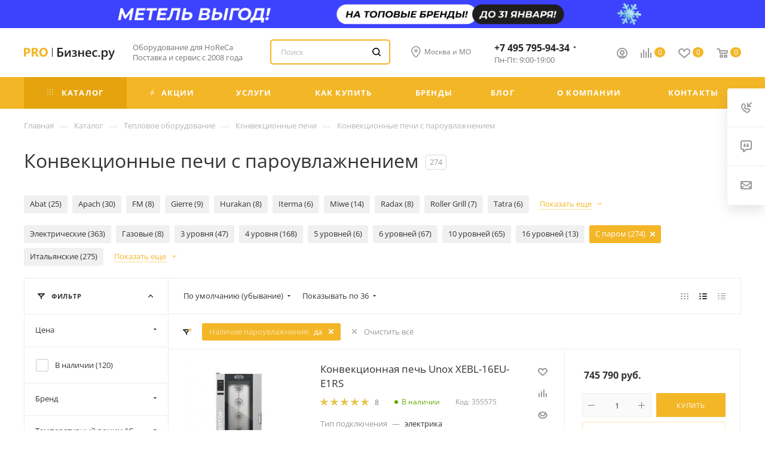

--- FILE ---
content_type: text/css
request_url: https://pro-biznes.ru/bitrix/templates/aspro_max/components/bitrix/catalog.section/.default/style.css?17037719665210
body_size: 1158
content:
@media (min-width: 1200px) {
    .t-catalog_block[data-line="3"] .item_block.col-lg-3,
    #main .catalog_page .section-content-wrapper.with-leftblock .t-catalog_block[data-line="3"]  .item_block.col-lg-3:not(.custom-line){
        width: 33.33333333333333%;
    }
}
.product-info-headnote,
.item .item-check,
.item .item-icons,
.item .item-actions,
.item .item-foto,
.item .rating-with-quantity .item-stock,
.item .description_wrapp,
.item .information_wrapp,
.item-price-not-available{
    display: none !important;
}
@media (min-width: 601px) {
    .t-catalog_table .product-info-headnote,
    .t-catalog_table .item-actions{
        display: flex !important;
    }
    .t-catalog_table .item-check,
    .t-catalog_table .item-icons,
    .t-catalog_table .item-foto,
    .t-catalog_table .item-price-not-available,
    .t-catalog_list .description_wrapp,
    .t-catalog_list .information_wrapp{
        display: block !important;
    }
    .t-catalog_table .item-price-not-available{
        font-size: 14px;
    }
    .t-catalog_table .rating-with-quantity .item-stock{
        display: inline-block !important;
        vertical-align: middle;
        margin: 0px;
        padding-right: 22px;
    }
    .t-catalog_table .rating-with-quantity .rating{
        display: inline-block;
        vertical-align: middle;
        margin: 0px;
        padding-right: 22px;
    }
    .t-catalog_table .item-check{
        position: absolute;
        left: 18px;
        top: 36px;
    }
    .t-catalog_table .items,
    .t-catalog_list .items{
        display: block;
    }
    .t-catalog_table .item_block,
    .t-catalog_list .item_block{
        width: 100% !important;
    }
    .t-catalog_table .catalog_item .inner_wrap,
    .t-catalog_list .catalog_item .inner_wrap{
        position: relative;
        display: flex;
        flex-direction: row;
        flex-wrap: nowrap;
        margin: 0;
    }
    .t-catalog_table .catalog_item .inner_wrap{
        padding: 19px 19px 19px 60px !important;
        align-items: center;
    }
    .t-catalog_table .catalog_item,
    .t-catalog_list .catalog_item{
        height: auto !important;
    }
    .t-catalog_table .catalog_block .catalog_item .image_wrapper_block{
        display: none;
    }
    .t-catalog_table .image_wrapper_block img,
    .t-catalog_table .image_wrapper_block > a,
    .t-catalog_table .section-gallery-wrapper{
        position: static;
    }
    .t-catalog_table .image_wrapper_block > a{
        width: 60px;
        height: 60px;
        line-height: 60px;
        text-align: center;
    }
    .t-catalog_table .image_wrapper_block{
        padding-top: 0;
    }
    .t-catalog_table .image_wrapper_block .like_icons,
    .t-catalog_list .image_wrapper_block .like_icons,
    .t-catalog_list .item_info{
        display: none;
    }
    .t-catalog_table .catalog_block .catalog_item > div .item_info{
        display: flex;
        flex-direction: column;
        padding: 0 20px;
    }
    .t-catalog_table .catalog_block .catalog_item > div .item_info .item-title{
        order: 1;
    }
    .t-catalog_table .catalog_block .catalog_item > div .item_info .rating-with-quantity{
        order: 2;
    }
    .t-catalog_table .catalog_block .catalog_item > div .item_info .sa_block{
        display: none;
    }
    .t-catalog_list .catalog_block .sa_block{
        margin: 0;
    }
    .t-catalog_table .catalog_block .catalog_item > div .item_info .prices {
        display: none;
    }
    .table-view .item-actions .icons-basket-wrapper{
        display: none;
    }

    .t-catalog_table .catalog_item:hover .inner_wrap {
        box-shadow: inset 0px 0px 0px 1px #ececec;
    }
    .t-catalog_table .item-title{
        height: auto !important;
    }
    .t-catalog_table .catalog_block .catalog_item > div{
        height: auto;
    }
    .t-catalog_table .image_wrapper_block,
    .t-catalog_table .image_wrapper_block > a,
    .t-catalog_table .catalog_item .image_wrapper_block{
        margin: 0;
    }
    .t-catalog_table .footer_button{
        display: none !important;
    }
    .t-catalog_table .stickers{
        display: none;
    }
    .t-catalog_table .catalog_item .cost.prices{
        width: 55%;
        flex-shrink: 0;
        align-self: center;
        padding-right: 15px;
    }
    .t-catalog_table .catalog_item .cost.prices .price{
        font-size: 16px;
    }
    .t-catalog_list.display_list .catalog_item .list_item {
        padding: 22px 30px 32px;
    }
}
@media (min-width: 601px) and (max-width: 767px) {
    .t-catalog_table.table-view .item-actions > div:first-of-type {
        margin-top: -8px;
    }
    .t-catalog_table.table-view .item-actions > div,
    .t-catalog_table .catalog_item .cost.prices{
        width: 100%;
        max-width: none;
        padding: 8px 0px 0px;
        min-height: 0 !important;
    }
    .t-catalog_table.table-view .item-icons {
        align-self: normal;
    }
    .t-catalog_table.table-view .item-icons {
        width: 55px;
    }
}
@media (max-width: 600px) {
    .t-catalog_list.display_list .list_item .image_block {
        width: auto;
    }
}
@media (max-width: 1199px) {
    .controls-linecount {
        display: none !important;
    }
}

--- FILE ---
content_type: text/css
request_url: https://pro-biznes.ru/bitrix/templates/aspro_max/components/bitrix/menu/top/style.css?16599633511609
body_size: 418
content:
.menu-wrapper__nav{
    display: flex;
    padding: 24px 32px;
}
.menu-wrapper__nav-col{
    width: 33.333333%;
}
.subitems-wrapper__cont{
    position: relative;
    padding-left: 24px;
}
.subitems-wrapper__cont + .subitems-wrapper__cont{
    margin-top: 15px;
}
.subitems-wrapper__cont-title{
    position: absolute;
    left: 0;
    top: -1px;
    color: #f3b627;
    line-height: 1.3;
}
.subitems-wrapper__cont-list{

}
.subitems-wrapper__cont-item{

}
.mega-menu table .dropdown-menu li .subitems-wrapper__cont-item a,
.mega-menu table .dropdown-menu li .menu-wrapper__popular-list a{
    padding: 0 0 4px !important;
    line-height: 1.3;
    white-space: normal;
    font-size: 13px;
}
.mega-menu table .dropdown-menu li .subitems-wrapper__cont-item a:hover,
.mega-menu table .dropdown-menu li .menu-wrapper__popular-list a:hover{
    color: #f3b627;
}
.menu-wrapper__popular{
    padding: 24px 32px;
    position: relative;
}
.menu-wrapper__popular:after{
    content: "";
    display: block;
    position: absolute;
    left: 56px;
    right: 32px;
    background: #f3b627;
    height: 2px;
    bottom: 0;
}
.menu-wrapper__popular-title{
    padding-left: 24px;
    font-weight: bold;
    color: #f3b627;
    margin-bottom: 11px;
    position: relative;
}
.menu-wrapper__popular-title svg{
    top: 4px;
    width: 15px;
    position: absolute;
    left: 0;
}
.menu-wrapper__popular-title svg path{
    fill: #f3b627;
}
.menu-wrapper__popular-list{
    padding-left: 24px;
    display: flex;
}
.menu-navigation__sections-item--bold,
.menu-item-bold{
    font-weight: bold;
    background: #fbfbfb;;
}

--- FILE ---
content_type: image/svg+xml
request_url: https://pro-biznes.ru/upload/CMax/524/52441765e5025fe84fc53dcf92b0a11f.svg
body_size: 6776
content:
<svg width="152" height="20" viewBox="0 0 152 20" fill="none" xmlns="http://www.w3.org/2000/svg">
<path d="M56 14.9687V0H64.667V2.119H58.4645V6.21086H61.3017C62.8204 6.21086 64.0009 6.57272 64.8431 7.29645C65.6922 8.02018 66.1167 9.04662 66.1167 10.3758C66.1167 11.7954 65.6645 12.9158 64.7602 13.737C63.8628 14.5581 62.6375 14.9687 61.0842 14.9687H56ZM58.4645 8.18372V12.9854H60.6908C61.5951 12.9854 62.2923 12.7697 62.7824 12.3382C63.2726 11.9067 63.5176 11.3048 63.5176 10.5324C63.5176 8.9666 62.5891 8.18372 60.7322 8.18372H58.4645Z" fill="#222222"/>
<path d="M78.1594 14.9687H75.9849V7.12944C75.8468 7.40779 75.6363 7.79402 75.3533 8.2881L70.8903 14.9687H68.5294V4.27975H70.735V11.9624C70.8109 11.7815 70.9731 11.4683 71.2217 11.023L75.7467 4.27975H78.1594V14.9687Z" fill="#222222"/>
<path d="M80.5721 14.6764V12.6827C81.4695 13.1837 82.5188 13.4342 83.72 13.4342C85.4113 13.4342 86.2569 12.9193 86.2569 11.8894C86.2569 10.8594 85.2594 10.3445 83.2644 10.3445H82.2496V8.63257H83.223C84.9971 8.63257 85.8842 8.14196 85.8842 7.16075C85.8842 6.75017 85.6943 6.4231 85.3146 6.17954C84.9419 5.93598 84.431 5.8142 83.7821 5.8142C82.795 5.8142 81.8078 6.0508 80.8206 6.52401V4.62422C82.0149 4.2206 83.1125 4.01879 84.1135 4.01879C86.9231 4.01879 88.3279 4.97912 88.3279 6.89979C88.3279 7.51914 88.1243 8.0515 87.717 8.49687C87.3166 8.94224 86.7505 9.238 86.0188 9.38413V9.43633C86.8264 9.49896 87.4754 9.7634 87.9655 10.2296C88.4556 10.6959 88.7007 11.2874 88.7007 12.0042C88.7007 12.9784 88.2796 13.7543 87.4374 14.3319C86.5952 14.9095 85.4354 15.1983 83.9581 15.1983C82.4809 15.1983 81.3522 15.0244 80.5721 14.6764Z" fill="#222222"/>
<path d="M100.547 14.9687H98.134V10.2923H93.5157V14.9687H91.103V4.27975H93.5157V8.47599H98.134V4.27975H100.547V14.9687Z" fill="#222222"/>
<path d="M112.651 10.2818H105.424C105.451 11.27 105.752 12.032 106.325 12.5678C106.905 13.1037 107.698 13.3716 108.706 13.3716C109.838 13.3716 110.877 13.0306 111.823 12.3486V14.3006C110.857 14.913 109.58 15.2192 107.992 15.2192C106.432 15.2192 105.206 14.7356 104.316 13.7683C103.432 12.794 102.99 11.4266 102.99 9.66597C102.99 8.00278 103.477 6.64927 104.45 5.60543C105.431 4.55463 106.646 4.02923 108.095 4.02923C109.545 4.02923 110.667 4.49896 111.461 5.43841C112.255 6.37787 112.651 7.68267 112.651 9.35282V10.2818ZM110.332 8.56994C110.325 7.70007 110.121 7.02505 109.721 6.54488C109.321 6.05776 108.768 5.8142 108.064 5.8142C107.374 5.8142 106.787 6.0682 106.304 6.5762C105.828 7.0842 105.534 7.74878 105.424 8.56994H110.332Z" fill="#222222"/>
<path d="M122.53 14.4781C121.681 14.9722 120.677 15.2192 119.517 15.2192C117.943 15.2192 116.673 14.7251 115.706 13.737C114.74 12.7418 114.256 11.4544 114.256 9.87474C114.256 8.11413 114.774 6.70146 115.81 5.63674C116.852 4.56507 118.243 4.02923 119.983 4.02923C120.949 4.02923 121.802 4.19972 122.54 4.54071V6.79541C121.802 6.23869 121.015 5.96033 120.179 5.96033C119.165 5.96033 118.333 6.30828 117.684 7.00418C117.035 7.69311 116.711 8.59777 116.711 9.71816C116.711 10.8246 117.014 11.698 117.622 12.3382C118.236 12.9784 119.058 13.2985 120.086 13.2985C120.949 13.2985 121.764 12.9889 122.53 12.3695V14.4781Z" fill="#222222"/>
<path d="M125.916 15.1983C125.502 15.1983 125.15 15.0626 124.86 14.7912C124.57 14.5129 124.425 14.1823 124.425 13.7996C124.425 13.4099 124.57 13.0759 124.86 12.7975C125.15 12.5191 125.502 12.38 125.916 12.38C126.337 12.38 126.693 12.5191 126.983 12.7975C127.279 13.0759 127.428 13.4099 127.428 13.7996C127.428 14.1823 127.279 14.5129 126.983 14.7912C126.693 15.0626 126.337 15.1983 125.916 15.1983Z" fill="#222222"/>
<path d="M132.481 13.3925H132.44V19.8852H130.037V4.27975H132.44V6.15866H132.481C133.303 4.73904 134.504 4.02923 136.085 4.02923C137.431 4.02923 138.48 4.50591 139.232 5.45929C139.985 6.41267 140.361 7.69311 140.361 9.30063C140.361 11.0821 139.937 12.5087 139.087 13.5804C138.238 14.6521 137.079 15.1879 135.608 15.1879C134.255 15.1879 133.213 14.5894 132.481 13.3925ZM132.419 9.17537V10.501C132.419 11.2804 132.664 11.9415 133.154 12.4843C133.651 13.0271 134.279 13.2985 135.039 13.2985C135.929 13.2985 136.626 12.9506 137.13 12.2547C137.641 11.5518 137.897 10.5741 137.897 9.3215C137.897 8.2707 137.659 7.44955 137.182 6.85804C136.713 6.25957 136.074 5.96033 135.267 5.96033C134.411 5.96033 133.72 6.26653 133.196 6.87891C132.678 7.4913 132.419 8.25678 132.419 9.17537Z" fill="#222222"/>
<path d="M152 4.27975L147.216 16.6806C146.222 18.8935 144.828 20 143.033 20C142.529 20 142.108 19.9548 141.769 19.8643V17.8497C142.149 17.9749 142.494 18.0376 142.805 18.0376C143.702 18.0376 144.372 17.5922 144.814 16.7015L145.528 14.9478L141.314 4.27975H143.975L146.502 12.0459C146.529 12.1434 146.591 12.4008 146.688 12.8184H146.74C146.774 12.6583 146.836 12.4078 146.926 12.0668L149.577 4.27975H152Z" fill="#222222"/>
<line x1="47.5" y1="-2.18557e-08" x2="47.5" y2="15" stroke="#222222"/>
<path d="M3.32048 9.75051V14.7471H0V0.242751H5.20175C8.9163 0.242751 10.7736 1.78355 10.7736 4.86514C10.7736 6.32165 10.239 7.50169 9.16988 8.40526C8.1076 9.30209 6.68551 9.75051 4.90362 9.75051H3.32048ZM3.32048 2.75118V7.27242H4.62606C6.39424 7.27242 7.27833 6.51045 7.27833 4.98651C7.27833 3.49629 6.39424 2.75118 4.62606 2.75118H3.32048Z" fill="#F3B627"/>
<path d="M25.2994 14.7471H21.4855L19.193 11.0148C19.0217 10.7316 18.8572 10.4788 18.6996 10.2562C18.5419 10.0337 18.3809 9.84491 18.2164 9.68982C18.0588 9.52798 17.8909 9.40661 17.7127 9.32569C17.5413 9.23803 17.3529 9.1942 17.1473 9.1942H16.2529V14.7471H12.9324V0.242751H18.1958C21.7733 0.242751 23.5621 1.55765 23.5621 4.18746C23.5621 4.69319 23.4833 5.16183 23.3256 5.59339C23.168 6.01821 22.9453 6.40256 22.6574 6.74646C22.3696 7.09036 22.02 7.38705 21.6088 7.63655C21.2045 7.88604 20.7522 8.08159 20.2519 8.2232V8.26365C20.4712 8.33109 20.6836 8.44235 20.8892 8.59744C21.0948 8.74579 21.2936 8.92111 21.4855 9.1234C21.6774 9.32569 21.859 9.54484 22.0303 9.78085C22.2085 10.0101 22.3696 10.236 22.5135 10.4585L25.2994 14.7471ZM16.2529 2.69049V6.72623H17.6921C18.4049 6.72623 18.9771 6.52394 19.4089 6.11935C19.8475 5.70802 20.0668 5.19892 20.0668 4.59204C20.0668 3.32434 19.2958 2.69049 17.7538 2.69049H16.2529Z" fill="#F3B627"/>
<path d="M32.7114 15C30.6005 15 28.8803 14.3257 27.5508 12.9771C26.2212 11.6217 25.5564 9.8584 25.5564 7.68712C25.5564 5.39447 26.2315 3.54012 27.5816 2.12407C28.9317 0.708024 30.7205 0 32.9478 0C35.0518 0 36.7515 0.67768 38.0468 2.03304C39.3489 3.3884 40 5.17532 40 7.3938C40 9.67296 39.3249 11.5105 37.9748 12.9063C36.6315 14.3021 34.8771 15 32.7114 15ZM32.8553 2.81187C31.6902 2.81187 30.765 3.24343 30.0797 4.10654C29.3943 4.96291 29.0517 6.09912 29.0517 7.51517C29.0517 8.95145 29.3943 10.0877 30.0797 10.9238C30.765 11.7599 31.6628 12.178 32.7731 12.178C33.9176 12.178 34.8257 11.7734 35.4973 10.9643C36.1689 10.1483 36.5048 9.01888 36.5048 7.57586C36.5048 6.07215 36.1792 4.90223 35.5281 4.06608C34.8771 3.22994 33.9861 2.81187 32.8553 2.81187Z" fill="#F3B627"/>
</svg>
